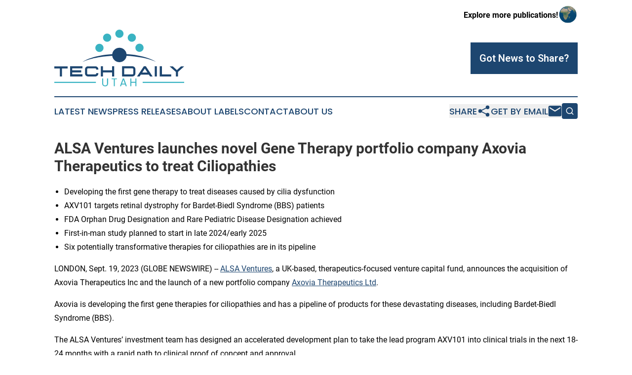

--- FILE ---
content_type: text/html;charset=utf-8
request_url: https://www.techdailyutah.com/article/656399211-alsa-ventures-launches-novel-gene-therapy-portfolio-company-axovia-therapeutics-to-treat-ciliopathies
body_size: 7653
content:
<!DOCTYPE html>
<html lang="en">
<head>
  <title>ALSA Ventures launches novel Gene Therapy portfolio company Axovia Therapeutics to treat Ciliopathies | Tech Daily Utah</title>
  <meta charset="utf-8">
  <meta name="viewport" content="width=device-width, initial-scale=1">
    <meta name="description" content="Tech Daily Utah is an online news publication focusing on science &amp; technology in the Utah: Fresh news on science and technology in Utah">
    <link rel="icon" href="https://cdn.newsmatics.com/agp/sites/techdailyutah-favicon-1.png" type="image/png">
  <meta name="csrf-token" content="-AQJ20pa0SQjuLBJqmM5HYub85ha2O5Yj-M89AIBGss=">
  <meta name="csrf-param" content="authenticity_token">
  <link href="/css/styles.min.css?v6eb3bc323562751890e3a74b24e16ad07f30b1f7" rel="stylesheet" data-turbo-track="reload">
  <link rel="stylesheet" href="/plugins/vanilla-cookieconsent/cookieconsent.css?v6eb3bc323562751890e3a74b24e16ad07f30b1f7">
  
<style type="text/css">
    :root {
        --color-primary-background: rgba(29, 70, 112, 0.4);
        --color-primary: #1d4670;
        --color-secondary: #29808b;
    }
</style>

  <script type="importmap">
    {
      "imports": {
          "adController": "/js/controllers/adController.js?v6eb3bc323562751890e3a74b24e16ad07f30b1f7",
          "alertDialog": "/js/controllers/alertDialog.js?v6eb3bc323562751890e3a74b24e16ad07f30b1f7",
          "articleListController": "/js/controllers/articleListController.js?v6eb3bc323562751890e3a74b24e16ad07f30b1f7",
          "dialog": "/js/controllers/dialog.js?v6eb3bc323562751890e3a74b24e16ad07f30b1f7",
          "flashMessage": "/js/controllers/flashMessage.js?v6eb3bc323562751890e3a74b24e16ad07f30b1f7",
          "gptAdController": "/js/controllers/gptAdController.js?v6eb3bc323562751890e3a74b24e16ad07f30b1f7",
          "hamburgerController": "/js/controllers/hamburgerController.js?v6eb3bc323562751890e3a74b24e16ad07f30b1f7",
          "labelsDescription": "/js/controllers/labelsDescription.js?v6eb3bc323562751890e3a74b24e16ad07f30b1f7",
          "searchController": "/js/controllers/searchController.js?v6eb3bc323562751890e3a74b24e16ad07f30b1f7",
          "videoController": "/js/controllers/videoController.js?v6eb3bc323562751890e3a74b24e16ad07f30b1f7",
          "navigationController": "/js/controllers/navigationController.js?v6eb3bc323562751890e3a74b24e16ad07f30b1f7"          
      }
    }
  </script>
  <script>
      (function(w,d,s,l,i){w[l]=w[l]||[];w[l].push({'gtm.start':
      new Date().getTime(),event:'gtm.js'});var f=d.getElementsByTagName(s)[0],
      j=d.createElement(s),dl=l!='dataLayer'?'&l='+l:'';j.async=true;
      j.src='https://www.googletagmanager.com/gtm.js?id='+i+dl;
      f.parentNode.insertBefore(j,f);
      })(window,document,'script','dataLayer','GTM-KGCXW2X');
  </script>

  <script>
    window.dataLayer.push({
      'cookie_settings': 'delta'
    });
  </script>
</head>
<body class="df-5 is-subpage">
<noscript>
  <iframe src="https://www.googletagmanager.com/ns.html?id=GTM-KGCXW2X"
          height="0" width="0" style="display:none;visibility:hidden"></iframe>
</noscript>
<div class="layout">

  <!-- Top banner -->
  <div class="max-md:hidden w-full content universal-ribbon-inner flex justify-end items-center">
    <a href="https://www.affinitygrouppublishing.com/" target="_blank" class="brands">
      <span class="font-bold text-black">Explore more publications!</span>
      <div>
        <img src="/images/globe.png" height="40" width="40" class="icon-globe"/>
      </div>
    </a>
  </div>
  <header data-controller="hamburger">
  <div class="content">
    <div class="header-top">
      <div class="flex gap-2 masthead-container justify-between items-center">
        <div class="mr-4 logo-container">
          <a href="/">
              <img src="https://cdn.newsmatics.com/agp/sites/techdailyutah-logo-1.svg" alt="Tech Daily Utah"
                class="max-md:!h-[60px] lg:!max-h-[115px]" height="110"
                width="auto" />
          </a>
        </div>
        <button class="hamburger relative w-8 h-6">
          <span aria-hidden="true"
            class="block absolute h-[2px] w-9 bg-[--color-primary] transform transition duration-500 ease-in-out -translate-y-[15px]"></span>
          <span aria-hidden="true"
            class="block absolute h-[2px] w-7 bg-[--color-primary] transform transition duration-500 ease-in-out translate-x-[7px]"></span>
          <span aria-hidden="true"
            class="block absolute h-[2px] w-9 bg-[--color-primary] transform transition duration-500 ease-in-out translate-y-[15px]"></span>
        </button>
        <a href="/submit-news" class="max-md:hidden button button-upload-content button-primary w-fit">
          <span>Got News to Share?</span>
        </a>
      </div>
      <!--  Screen size line  -->
      <div class="absolute bottom-0 -ml-[20px] w-screen h-[1px] bg-[--color-primary] z-50 md:hidden">
      </div>
    </div>
    <!-- Navigation bar -->
    <div class="navigation is-hidden-on-mobile" id="main-navigation">
      <div class="w-full md:hidden">
        <div data-controller="search" class="relative w-full">
  <div data-search-target="form" class="relative active">
    <form data-action="submit->search#performSearch" class="search-form">
      <input type="text" name="query" placeholder="Search..." data-search-target="input" class="search-input md:hidden" />
      <button type="button" data-action="click->search#toggle" data-search-target="icon" class="button-search">
        <img height="18" width="18" src="/images/search.svg" />
      </button>
    </form>
  </div>
</div>

      </div>
      <nav class="navigation-part">
          <a href="/latest-news" class="nav-link">
            Latest News
          </a>
          <a href="/press-releases" class="nav-link">
            Press Releases
          </a>
          <a href="/about-labels" class="nav-link">
            About Labels
          </a>
          <a href="/contact" class="nav-link">
            Contact
          </a>
          <a href="/about" class="nav-link">
            About Us
          </a>
      </nav>
      <div class="w-full md:w-auto md:justify-end">
        <div data-controller="navigation" class="header-actions hidden">
  <button class="nav-link flex gap-1 items-center" onclick="window.ShareDialog.openDialog()">
    <span data-navigation-target="text">
      Share
    </span>
    <span class="icon-share"></span>
  </button>
  <button onclick="window.AlertDialog.openDialog()" class="nav-link nav-link-email flex items-center gap-1.5">
    <span data-navigation-target="text">
      Get by Email
    </span>
    <span class="icon-mail"></span>
  </button>
  <div class="max-md:hidden">
    <div data-controller="search" class="relative w-full">
  <div data-search-target="form" class="relative active">
    <form data-action="submit->search#performSearch" class="search-form">
      <input type="text" name="query" placeholder="Search..." data-search-target="input" class="search-input md:hidden" />
      <button type="button" data-action="click->search#toggle" data-search-target="icon" class="button-search">
        <img height="18" width="18" src="/images/search.svg" />
      </button>
    </form>
  </div>
</div>

  </div>
</div>

      </div>
      <a href="/submit-news" class="md:hidden uppercase button button-upload-content button-primary w-fit">
        <span>Got News to Share?</span>
      </a>
      <a href="https://www.affinitygrouppublishing.com/" target="_blank" class="nav-link-agp">
        Explore more publications!
        <img src="/images/globe.png" height="35" width="35" />
      </a>
    </div>
  </div>
</header>

  <div id="main-content" class="content">
    <div id="flash-message"></div>
    <h1>ALSA Ventures launches novel Gene Therapy portfolio company Axovia Therapeutics to treat Ciliopathies</h1>
<div class="press-release">
  
      <ul type="disc">
<li>Developing the first gene therapy to treat diseases caused by cilia dysfunction</li>
<li>AXV101 targets retinal dystrophy for Bardet-Biedl Syndrome (BBS) patients</li>
<li>FDA Orphan Drug Designation and Rare Pediatric Disease Designation achieved</li>
<li>First-in-man study planned to start in late 2024/early 2025</li>
<li>Six potentially transformative therapies for ciliopathies are in its pipeline<br>
</li>
</ul>  <p>LONDON, Sept.  19, 2023  (GLOBE NEWSWIRE) -- <a href="https://www.globenewswire.com/Tracker?data=i5zbyw25S2LwOdHXq9e9rtm7Byq67yWBIx52sLDNy9Ct1N4KGxVJAvx8MwomqJh4N5v79qu8PQFgqRUThpqy64SxgShCs1hpqewzmDhfqOg=" rel="nofollow" target="_blank">ALSA&#xA0;Ventures</a>, a UK-based, therapeutics-focused venture capital fund, announces the acquisition of Axovia Therapeutics Inc and the launch of a new portfolio company <a href="https://www.globenewswire.com/Tracker?data=VvPyGVs8DW_M5Bzf2g0OgV-Z19bB21L3wsZyLuPRe8k-PRV8sX_HjzgLbfZDD4ghidYRPABITTfGF65p2qkwx5saaud7SVIhHWkaQNjzVrI=" rel="nofollow" target="_blank">Axovia Therapeutics Ltd</a>.</p>  <p>Axovia is developing the first gene therapies for ciliopathies and has a pipeline of products for these devastating diseases, including Bardet-Biedl Syndrome (BBS).</p>  <p>The ALSA Ventures&#x2019; investment team has designed an accelerated development plan to take the lead program AXV101 into clinical trials in&#xA0;the next 18-24 months with a rapid path to clinical proof of concept and approval.</p>  <p>AXV101 is an AAV9-based gene therapy targeting retinal dystrophy associated with BBS in patients carrying biallelic mutations in the BBS1 gene. It is designed to halt retinal degeneration, which begins in childhood leading to blindness before 20 years of age.</p>  <p>Revised epidemiological analyses suggest that BBS affects between 1 in 70,000 - 1 in 100,000 in Europe and North America, and there is no treatment for the retinal degeneration.</p>  <p>ALSA Ventures CEO, Alek Safarian, said they were excited to take AXV101 into clinical trials, which will have access to well-characterised and motivated patients. &#x201C;Especially pediatric patients who need early treatment before permanent vision damage occurs,&#x201D; he said.</p>  <p>&#x201C;Our investment team was particularly attracted to Axovia Therapeutics as a valuable addition to our growing portfolio of companies because of its striking preclinical results, its Rare Pediatric Disease Designation, and the proven AAV delivery mechanism,&#x201D; he said.</p>  <p>The company is well positioned for an FDA priority review voucher (PRV)&#xA0;which is awarded to sponsors that develop drugs for diseases, including rare paediatric diseases.</p>  <p>Axovia is based on decades of work on ciliopathies at University College London by co-founders Professor Phil Beales and Dr Victor Hernandez.</p>  <p>Axovia Acting CEO Professor Phil Beales&#xA0;said the Axovia gene therapy platform gives hope to BBS patients worldwide. &#xA0;</p>  <p>&#x201C;In preclinical studies, our BBS1 novel gene therapy modified the underlying disease of BBS, including rescuing vision loss by halting retinal degeneration,&#x201D; stated Professor Beales.</p>  <p>Professor Beales is a renowned scientist and diagnostic leader in ciliopathies, having led research and patient care efforts out of University College London (UCL) Institute of Child Health for one of the most debilitating ciliopathic diseases in the world &#x2013; BBS. See community resources here <a href="https://www.globenewswire.com/Tracker?data=LsTdJ0PqUqj-Y23rQxYXRyTx53cXbxR0v5of1REjVCA9MN0AJSOwLjkVZo-tBy9mv9JH8cBso9oNsWKKIAswl-ZyRRuRcfza9WWzYpnuHB7q0aEBomiLUyKGebfecAO7Ihg4dW7Qujeu0SioTRVYtspFr-pJjIZ5ITTGe9ht68U=" rel="nofollow" target="_blank">https://axoviatherapeutics.com/get-support-for-bbs/</a></p>  <p>&#x201C;Our novel gene therapy utilises an adeno-associated virus (AAV9) to deliver a functional copy of the faulty BBS gene in key tissues,&#x201D; he said.</p>  <p>&#x201C;Since AAV is not known to cause human disease and can be tightly controlled (it does not replicate like disease-carrying viruses), it has been the gene delivery method of choice for multiple therapies, including Luxturna for retinal disease.&#x201D;</p>  <p>Available clinical data on more than 3,000 people treated over more than 20 years indicate that AAV gene therapy is well-tolerated and efficacious.</p>  <p>We are grateful to Fieldfisher LLP for their assistance on the transaction.</p>  <p>For media inquiries, please contact:</p>  <p>David James<br>Digital Mantra Group<br>Team@dmgpr.com</p>  <p><strong>About Axovia Therapeutics </strong></p>  <p>Axovia Therapeutics, an ALSA Ventures portfolio company, is developing the first novel gene therapies for ciliopathies and has a pipeline of products for these devastating diseases, including Bardet-Biedl Syndrome (BBS).</p>  <p>Ciliopathies are a group of more than 40 rare inherited genetic diseases linked to more than 950 genes that impact the function of cilia. These microscopic finger-like organelles protrude from most cells in the body.</p>  <p>The lead program AXV101 is planned to enter clinical trials in&#xA0;the next 18-24 months.&#xA0;</p>  <p>AXV101 is an AAV9-based gene therapy targeting retinal dystrophy associated with BBS in patients carrying biallelic mutations in the BBS1 gene. It is designed to halt photoreceptor cell death and retinal degeneration.</p>  <p>BBS is a rare disease affecting between 1 in 70,000 and 1 in 100,000 in Europe and North America. There is currently no cure.</p>  <p>For further information, please visit <a href="https://www.globenewswire.com/Tracker?data=LsTdJ0PqUqj-Y23rQxYXRyTx53cXbxR0v5of1REjVCBMifNSI0hOXFVNcmu2Oy82gSB3lpWnT1mG5UeoZ_LfRJ4qCqX8_ZjeeNf98DPDYCuLnR18G3Y5WEPaJIsCktnj" rel="nofollow" target="_blank">https://axoviatherapeutics.com/</a></p>  <p><strong>About ALSA Ventures</strong></p>  <p>ALSA Ventures is an early-stage investor in life sciences. The firm is building a portfolio of companies founded on innovative insights into disease treatment where current therapeutic options are either limited or non-existent. We work with a broad global network of preclinical and clinical experts to gain a deep understanding of translationally relevant disease biology and then leverage the team&#x2019;s collective knowledge and operational experience to identify opportunities for drug intervention.<br><br>Our focus is to improve patient outcomes by unlocking the full potential of clinical-stage assets. &#xA0;Our mission remains clear as we continue to grow our portfolio: to bring life-changing therapies to patients worldwide.</p>  <p>For further information, please visit&#xA0;<a href="https://www.globenewswire.com/Tracker?data=LsTdJ0PqUqj-Y23rQxYXR1NgnCOFTyX_zvgE5w6WUMtDR4QnuGIKOeBkdVJoOjicTP5ZIqGJur6o1GBDcx4l8sVVF-fNJHx9_REPKt6Smc5cqClXi4UR9ChVH4ign1Ta" rel="nofollow" target="_blank"><strong>https://www.alsaventures.com/</strong></a>.</p>  <p>&#xA0;<br></p> <img class="__GNW8366DE3E__IMG" src="https://www.globenewswire.com/newsroom/ti?nf=ODkyNDcyOSM1ODIwNzAzIzIyNjE1MzI="> <br><img src="https://ml.globenewswire.com/media/NzQ1ODM2OTQtYWFkMy00MDNmLWE0OWYtNDFjMThmMTM2YTRlLTEyNzMwODI=/tiny/Axovia-Therapeutics-LTD.png" referrerpolicy="no-referrer-when-downgrade"><p><a href="https://www.globenewswire.com/NewsRoom/AttachmentNg/d021e7c3-02f4-4cf7-8aa4-d5afca9598f2" rel="nofollow"><img src="https://ml.globenewswire.com/media/d021e7c3-02f4-4cf7-8aa4-d5afca9598f2/small/untitled-design-9-png.png" border="0" width="150" height="78" alt="Primary Logo"></a></p>
    <p>
  Legal Disclaimer:
</p>
<p>
  EIN Presswire provides this news content "as is" without warranty of any kind. We do not accept any responsibility or liability
  for the accuracy, content, images, videos, licenses, completeness, legality, or reliability of the information contained in this
  article. If you have any complaints or copyright issues related to this article, kindly contact the author above.
</p>
<img class="prtr" src="https://www.einpresswire.com/tracking/article.gif?t=5&a=zxm4_66bRQWCBTOl&i=8QP57XxThCzeXEli" alt="">
</div>

  </div>
</div>
<footer class="footer footer-with-line">
  <div class="content flex flex-col">
    <p class="footer-text text-sm mb-4 order-2 lg:order-1">© 1995-2026 Newsmatics Inc. dba Affinity Group Publishing &amp; Tech Daily Utah. All Rights Reserved.</p>
    <div class="footer-nav lg:mt-2 mb-[30px] lg:mb-0 flex gap-7 flex-wrap justify-center order-1 lg:order-2">
        <a href="/about" class="footer-link">About</a>
        <a href="/archive" class="footer-link">Press Release Archive</a>
        <a href="/submit-news" class="footer-link">Submit Press Release</a>
        <a href="/legal/terms" class="footer-link">Terms &amp; Conditions</a>
        <a href="/legal/dmca" class="footer-link">Copyright/DMCA Policy</a>
        <a href="/legal/privacy" class="footer-link">Privacy Policy</a>
        <a href="/contact" class="footer-link">Contact</a>
    </div>
  </div>
</footer>
<div data-controller="dialog" data-dialog-url-value="/" data-action="click->dialog#clickOutside">
  <dialog
    class="modal-shadow fixed backdrop:bg-black/20 z-40 text-left bg-white rounded-full w-[350px] h-[350px] overflow-visible"
    data-dialog-target="modal"
  >
    <div class="text-center h-full flex items-center justify-center">
      <button data-action="click->dialog#close" type="button" class="modal-share-close-button">
        ✖
      </button>
      <div>
        <div class="mb-4">
          <h3 class="font-bold text-[28px] mb-3">Share us</h3>
          <span class="text-[14px]">on your social networks:</span>
        </div>
        <div class="flex gap-6 justify-center text-center">
          <a href="https://www.facebook.com/sharer.php?u=https://www.techdailyutah.com" class="flex flex-col items-center font-bold text-[#4a4a4a] text-sm" target="_blank">
            <span class="h-[55px] flex items-center">
              <img width="40px" src="/images/fb.png" alt="Facebook" class="mb-2">
            </span>
            <span class="text-[14px]">
              Facebook
            </span>
          </a>
          <a href="https://www.linkedin.com/sharing/share-offsite/?url=https://www.techdailyutah.com" class="flex flex-col items-center font-bold text-[#4a4a4a] text-sm" target="_blank">
            <span class="h-[55px] flex items-center">
              <img width="40px" height="40px" src="/images/linkedin.png" alt="LinkedIn" class="mb-2">
            </span>
            <span class="text-[14px]">
            LinkedIn
            </span>
          </a>
        </div>
      </div>
    </div>
  </dialog>
</div>

<div data-controller="alert-dialog" data-action="click->alert-dialog#clickOutside">
  <dialog
    class="fixed backdrop:bg-black/20 modal-shadow z-40 text-left bg-white rounded-full w-full max-w-[450px] aspect-square overflow-visible"
    data-alert-dialog-target="modal">
    <div class="flex items-center text-center -mt-4 h-full flex-1 p-8 md:p-12">
      <button data-action="click->alert-dialog#close" type="button" class="modal-close-button">
        ✖
      </button>
      <div class="w-full" data-alert-dialog-target="subscribeForm">
        <img class="w-8 mx-auto mb-4" src="/images/agps.svg" alt="AGPs" />
        <p class="md:text-lg">Get the latest news on this topic.</p>
        <h3 class="dialog-title mt-4">SIGN UP FOR FREE TODAY</h3>
        <form data-action="submit->alert-dialog#submit" method="POST" action="/alerts">
  <input type="hidden" name="authenticity_token" value="-AQJ20pa0SQjuLBJqmM5HYub85ha2O5Yj-M89AIBGss=">

  <input data-alert-dialog-target="fullnameInput" type="text" name="fullname" id="fullname" autocomplete="off" tabindex="-1">
  <label>
    <input data-alert-dialog-target="emailInput" placeholder="Email address" name="email" type="email"
      value=""
      class="rounded-xs mb-2 block w-full bg-white px-4 py-2 text-gray-900 border-[1px] border-solid border-gray-600 focus:border-2 focus:border-gray-800 placeholder:text-gray-400"
      required>
  </label>
  <div class="text-red-400 text-sm" data-alert-dialog-target="errorMessage"></div>

  <input data-alert-dialog-target="timestampInput" type="hidden" name="timestamp" value="1769902016" autocomplete="off" tabindex="-1">

  <input type="submit" value="Sign Up"
    class="!rounded-[3px] w-full mt-2 mb-4 bg-primary px-5 py-2 leading-5 font-semibold text-white hover:color-primary/75 cursor-pointer">
</form>
<a data-action="click->alert-dialog#close" class="text-black underline hover:no-underline inline-block mb-4" href="#">No Thanks</a>
<p class="text-[15px] leading-[22px]">
  By signing to this email alert, you<br /> agree to our
  <a href="/legal/terms" class="underline text-primary hover:no-underline" target="_blank">Terms & Conditions</a>
</p>

      </div>
      <div data-alert-dialog-target="checkEmail" class="hidden">
        <img class="inline-block w-9" src="/images/envelope.svg" />
        <h3 class="dialog-title">Check Your Email</h3>
        <p class="text-lg mb-12">We sent a one-time activation link to <b data-alert-dialog-target="userEmail"></b>.
          Just click on the link to
          continue.</p>
        <p class="text-lg">If you don't see the email in your inbox, check your spam folder or <a
            class="underline text-primary hover:no-underline" data-action="click->alert-dialog#showForm" href="#">try
            again</a>
        </p>
      </div>

      <!-- activated -->
      <div data-alert-dialog-target="activated" class="hidden">
        <img class="w-8 mx-auto mb-4" src="/images/agps.svg" alt="AGPs" />
        <h3 class="dialog-title">SUCCESS</h3>
        <p class="text-lg">You have successfully confirmed your email and are subscribed to <b>
            Tech Daily Utah
          </b> daily
          news alert.</p>
      </div>
      <!-- alreadyActivated -->
      <div data-alert-dialog-target="alreadyActivated" class="hidden">
        <img class="w-8 mx-auto mb-4" src="/images/agps.svg" alt="AGPs" />
        <h3 class="dialog-title">Alert was already activated</h3>
        <p class="text-lg">It looks like you have already confirmed and are receiving the <b>
            Tech Daily Utah
          </b> daily news
          alert.</p>
      </div>
      <!-- activateErrorMessage -->
      <div data-alert-dialog-target="activateErrorMessage" class="hidden">
        <img class="w-8 mx-auto mb-4" src="/images/agps.svg" alt="AGPs" />
        <h3 class="dialog-title">Oops!</h3>
        <p class="text-lg mb-4">It looks like something went wrong. Please try again.</p>
        <form data-action="submit->alert-dialog#submit" method="POST" action="/alerts">
  <input type="hidden" name="authenticity_token" value="-AQJ20pa0SQjuLBJqmM5HYub85ha2O5Yj-M89AIBGss=">

  <input data-alert-dialog-target="fullnameInput" type="text" name="fullname" id="fullname" autocomplete="off" tabindex="-1">
  <label>
    <input data-alert-dialog-target="emailInput" placeholder="Email address" name="email" type="email"
      value=""
      class="rounded-xs mb-2 block w-full bg-white px-4 py-2 text-gray-900 border-[1px] border-solid border-gray-600 focus:border-2 focus:border-gray-800 placeholder:text-gray-400"
      required>
  </label>
  <div class="text-red-400 text-sm" data-alert-dialog-target="errorMessage"></div>

  <input data-alert-dialog-target="timestampInput" type="hidden" name="timestamp" value="1769902016" autocomplete="off" tabindex="-1">

  <input type="submit" value="Sign Up"
    class="!rounded-[3px] w-full mt-2 mb-4 bg-primary px-5 py-2 leading-5 font-semibold text-white hover:color-primary/75 cursor-pointer">
</form>
<a data-action="click->alert-dialog#close" class="text-black underline hover:no-underline inline-block mb-4" href="#">No Thanks</a>
<p class="text-[15px] leading-[22px]">
  By signing to this email alert, you<br /> agree to our
  <a href="/legal/terms" class="underline text-primary hover:no-underline" target="_blank">Terms & Conditions</a>
</p>

      </div>

      <!-- deactivated -->
      <div data-alert-dialog-target="deactivated" class="hidden">
        <img class="w-8 mx-auto mb-4" src="/images/agps.svg" alt="AGPs" />
        <h3 class="dialog-title">You are Unsubscribed!</h3>
        <p class="text-lg">You are no longer receiving the <b>
            Tech Daily Utah
          </b>daily news alert.</p>
      </div>
      <!-- alreadyDeactivated -->
      <div data-alert-dialog-target="alreadyDeactivated" class="hidden">
        <img class="w-8 mx-auto mb-4" src="/images/agps.svg" alt="AGPs" />
        <h3 class="dialog-title">You have already unsubscribed!</h3>
        <p class="text-lg">You are no longer receiving the <b>
            Tech Daily Utah
          </b> daily news alert.</p>
      </div>
      <!-- deactivateErrorMessage -->
      <div data-alert-dialog-target="deactivateErrorMessage" class="hidden">
        <img class="w-8 mx-auto mb-4" src="/images/agps.svg" alt="AGPs" />
        <h3 class="dialog-title">Oops!</h3>
        <p class="text-lg">Try clicking the Unsubscribe link in the email again and if it still doesn't work, <a
            href="/contact">contact us</a></p>
      </div>
    </div>
  </dialog>
</div>

<script src="/plugins/vanilla-cookieconsent/cookieconsent.umd.js?v6eb3bc323562751890e3a74b24e16ad07f30b1f7"></script>
  <script src="/js/cookieconsent.js?v6eb3bc323562751890e3a74b24e16ad07f30b1f7"></script>

<script type="module" src="/js/app.js?v6eb3bc323562751890e3a74b24e16ad07f30b1f7"></script>
</body>
</html>


--- FILE ---
content_type: image/svg+xml
request_url: https://cdn.newsmatics.com/agp/sites/techdailyutah-logo-1.svg
body_size: 4872
content:
<?xml version="1.0" encoding="UTF-8" standalone="no"?>
<svg
   xmlns:dc="http://purl.org/dc/elements/1.1/"
   xmlns:cc="http://creativecommons.org/ns#"
   xmlns:rdf="http://www.w3.org/1999/02/22-rdf-syntax-ns#"
   xmlns:svg="http://www.w3.org/2000/svg"
   xmlns="http://www.w3.org/2000/svg"
   version="1.1"
   id="Layer_1"
   x="0px"
   y="0px"
   viewBox="-105 284 400 174.99998"
   xml:space="preserve"
   width="400"
   height="174.99998"><metadata
   id="metadata43"><rdf:RDF><cc:Work
       rdf:about=""><dc:format>image/svg+xml</dc:format><dc:type
         rdf:resource="http://purl.org/dc/dcmitype/StillImage" /></cc:Work></rdf:RDF></metadata><defs
   id="defs41" />
<style
   type="text/css"
   id="style2">
	.st0{fill:#1D4670;}
	.st1{fill:#3AB3C2;}
</style>
<g
   id="XMLID_1877_"
   transform="translate(0,-25.000012)">
	<g
   id="XMLID_1735_">
		<g
   id="g13">
			<path
   id="XMLID_168_"
   class="st0"
   d="m -81.3,453.5 h -6.5 V 428.7 H -105 v -6.5 h 40.9 v 6.5 h -17.2 z" />
			<path
   id="XMLID_166_"
   class="st0"
   d="m -18.3,453.5 h -38.1 v -31.4 h 38.1 v 6.5 h -31.6 v 5.9 h 27.7 v 6.5 h -27.7 v 5.9 h 31.6 z" />
			<path
   id="XMLID_164_"
   class="st0"
   d="m 21.6,453.5 h -23 c -1.7,0 -3.1,-0.4 -4.5,-1.2 -1.4,-0.8 -2.4,-1.9 -3.3,-3.3 -0.8,-1.4 -1.2,-2.9 -1.2,-4.5 v -13.4 c 0,-1.6 0.4,-3.1 1.2,-4.5 0.8,-1.4 1.9,-2.4 3.3,-3.2 1.4,-0.8 2.9,-1.2 4.5,-1.2 h 22.9 c 1.6,0 3.1,0.4 4.5,1.2 1.4,0.8 2.4,1.9 3.3,3.2 0.8,1.4 1.2,2.9 1.2,4.5 v 1.3 H 24 v -1.3 c 0,-0.7 -0.2,-1.3 -0.7,-1.8 -0.5,-0.5 -1.1,-0.7 -1.8,-0.7 H -1.4 c -0.7,0 -1.3,0.2 -1.8,0.7 -0.5,0.5 -0.7,1.1 -0.7,1.8 v 13.4 c 0,0.7 0.2,1.3 0.7,1.8 0.5,0.5 1.1,0.7 1.8,0.7 h 22.9 c 0.7,0 1.3,-0.2 1.8,-0.7 0.5,-0.5 0.7,-1.1 0.7,-1.8 v -1.3 h 6.5 v 1.3 c 0,1.7 -0.4,3.1 -1.2,4.5 -0.8,1.4 -1.9,2.4 -3.3,3.3 -1.3,0.8 -2.8,1.2 -4.4,1.2 z" />
			<path
   id="XMLID_162_"
   class="st0"
   d="M 79.3,453.5 H 72.8 V 441.1 H 44.9 v 12.4 h -6.5 v -31.4 h 6.5 v 12.4 h 27.9 v -12.4 h 6.5 z" />
			<path
   id="XMLID_159_"
   class="st0"
   d="m 135.6,453.5 h -31.9 v -31.4 h 31.9 c 1.7,0 3.1,0.4 4.5,1.2 1.4,0.8 2.4,1.9 3.3,3.2 0.8,1.4 1.2,2.9 1.2,4.5 v 13.4 c 0,1.7 -0.4,3.1 -1.2,4.5 -0.8,1.4 -1.9,2.4 -3.3,3.3 -1.4,0.9 -2.9,1.3 -4.5,1.3 z m 0,-6.5 c 0.7,0 1.3,-0.2 1.8,-0.7 0.5,-0.5 0.7,-1.1 0.7,-1.8 v -13.4 c 0,-0.7 -0.2,-1.3 -0.7,-1.8 -0.5,-0.5 -1.1,-0.7 -1.8,-0.7 H 110.2 V 447 Z" />
			<path
   id="XMLID_156_"
   class="st0"
   d="m 197.6,453.5 h -7.8 l -3.8,-5.7 h -24.7 l -3.8,5.7 h -7.8 l 20.9,-31.4 h 6.2 z m -15.9,-12.2 -8,-12.1 -8,12.1 z" />
			<path
   id="XMLID_154_"
   class="st0"
   d="m 210.7,453.5 h -6.5 v -31.4 h 6.5 z" />
			<path
   id="XMLID_152_"
   class="st0"
   d="m 254.9,453.5 h -35.2 v -31.4 h 6.5 V 447 h 28.7 z" />
			<path
   id="XMLID_150_"
   class="st0"
   d="m 275.7,453.5 h -6.5 v -14 l -19.4,-17.3 h 9.8 l 12.8,11.6 12.9,-11.6 h 9.7 l -19.3,17.3 z" />
		</g>
	</g>
	<g
   id="XMLID_1732_">
		<g
   id="XMLID_1730_">
			<path
   id="XMLID_1728_"
   class="st0"
   d="M 208.2,408.3 C 182.9,396.6 141.8,389.1 95.3,389.1 48.4,389.1 6.8,396.8 -18.3,408.6 4.9,393.8 47,383.9 95.3,383.9 c 47.8,0 89.6,9.7 112.9,24.4 z" />
			<circle
   id="XMLID_1661_"
   class="st0"
   cx="95.400002"
   cy="387.20001"
   r="22.200001" />
		</g>
		<g
   id="XMLID_1678_">
			<g
   id="g24">
				<circle
   id="XMLID_43_"
   class="st1"
   cx="33.900002"
   cy="365.39999"
   r="12.7" />
				<circle
   id="XMLID_42_"
   class="st1"
   cx="57.599998"
   cy="333.89999"
   r="12.7" />
				<circle
   id="XMLID_41_"
   class="st1"
   cx="95.400002"
   cy="321.70001"
   r="12.7" />
				<circle
   id="XMLID_40_"
   class="st1"
   cx="133.60001"
   cy="333.89999"
   r="12.7" />
				<circle
   id="XMLID_39_"
   class="st1"
   cx="157.2"
   cy="365"
   r="12.7" />
			</g>
		</g>
	</g>
	<g
   id="XMLID_1736_">
		<g
   id="XMLID_1733_">
			<path
   id="XMLID_1768_"
   class="st1"
   d="m 45.4,459.5 v 15.4 c 0,2.2 0.5,3.8 1.6,4.8 1.1,1 2.5,1.6 4.4,1.6 1.9,0 3.3,-0.5 4.4,-1.6 1.1,-1.1 1.6,-2.7 1.6,-4.8 v -15.4 h 3.2 v 15.3 c 0,2 -0.4,3.7 -1.2,5.1 -0.8,1.4 -1.9,2.4 -3.3,3.1 -1.4,0.7 -2.9,1 -4.7,1 -1.8,0 -3.3,-0.3 -4.6,-1 -1.4,-0.7 -2.5,-1.7 -3.3,-3.1 -0.8,-1.4 -1.2,-3.1 -1.2,-5.1 v -15.3 z" />
			<path
   id="XMLID_1773_"
   class="st1"
   d="m 87.7,459.5 v 2.6 h -6.6 v 21.7 H 78 v -21.7 h -6.7 v -2.6 z" />
			<path
   id="XMLID_1782_"
   class="st1"
   d="m 113,478.4 h -10.6 l -2,5.4 h -3.3 l 8.8,-24.1 h 3.7 l 8.7,24.1 h -3.4 z m -0.9,-2.6 -4.4,-12.3 -4.4,12.3 z" />
			<path
   id="XMLID_1867_"
   class="st1"
   d="m 147.7,459.5 v 24.3 h -3.2 v -11 h -12.4 v 11 h -3.2 v -24.3 h 3.2 v 10.6 h 12.4 v -10.6 z" />
		</g>
		<g
   id="XMLID_1879_">
			<rect
   id="XMLID_1880_"
   x="-105"
   y="470"
   class="st1"
   width="128"
   height="3.5" />
			<rect
   id="XMLID_1881_"
   x="167"
   y="470"
   class="st1"
   width="128"
   height="3.5" />
		</g>
	</g>
</g>
</svg>
